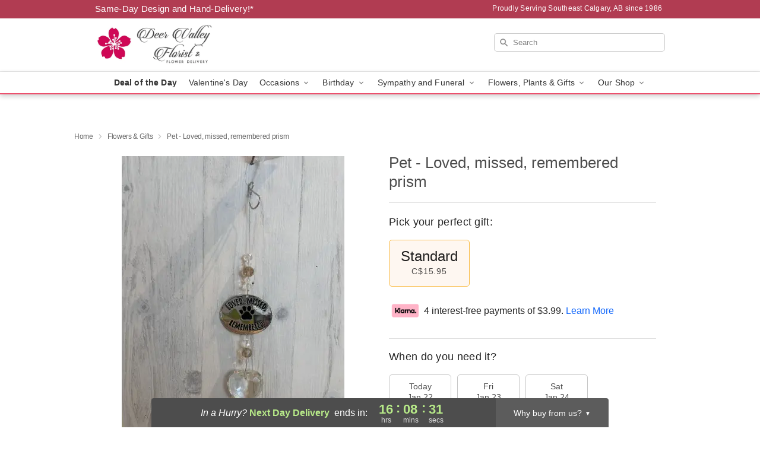

--- FILE ---
content_type: text/html; charset=UTF-8
request_url: https://www.deervalleyflorist.com/storefronts/datesClosed?fcplus=0
body_size: 590
content:
{"no_delivery_dates":["2026-01-01","2026-01-04","2026-01-11","2026-01-18","2026-01-25","2026-02-01","2026-02-08","2026-02-15","2026-02-16","2026-02-22","2026-03-01","2026-03-08","2026-03-09","2026-03-15","2026-03-22","2026-03-29","2026-04-03","2026-04-06","2026-04-12","2026-04-19","2026-04-26","2026-05-18","2026-07-01","2026-08-03","2026-09-07","2026-10-12","2026-11-11"],"no_pickup_dates":["2026-01-01","2026-02-16","2026-03-09","2026-04-03","2026-04-06","2026-05-18","2026-07-01","2026-08-03","2026-09-07","2026-10-12","2026-11-11"],"delivery_cutoff_difference":{"y":0,"m":0,"d":0,"h":7,"i":51,"s":26,"f":0.825187,"weekday":0,"weekday_behavior":0,"first_last_day_of":0,"invert":0,"days":0,"special_type":0,"special_amount":0,"have_weekday_relative":0,"have_special_relative":0},"pickup_cutoff_difference":{"y":0,"m":0,"d":0,"h":4,"i":51,"s":26,"f":0.825187,"weekday":0,"weekday_behavior":0,"first_last_day_of":0,"invert":0,"days":0,"special_type":0,"special_amount":0,"have_weekday_relative":0,"have_special_relative":0},"pickup_cutoff":"3:30 PM MDT","delivery_cutoff":"12:30 PM MDT","delivery_today":false,"pickup_today":false,"pickup_disabled":false,"delivery_disabled":false,"delivery_cutoff_diff_next":{"y":0,"m":0,"d":0,"h":16,"i":8,"s":33,"f":0.169212,"weekday":0,"weekday_behavior":0,"first_last_day_of":0,"invert":1,"days":0,"special_type":0,"special_amount":0,"have_weekday_relative":0,"have_special_relative":0},"delivery_next_100hr":true}